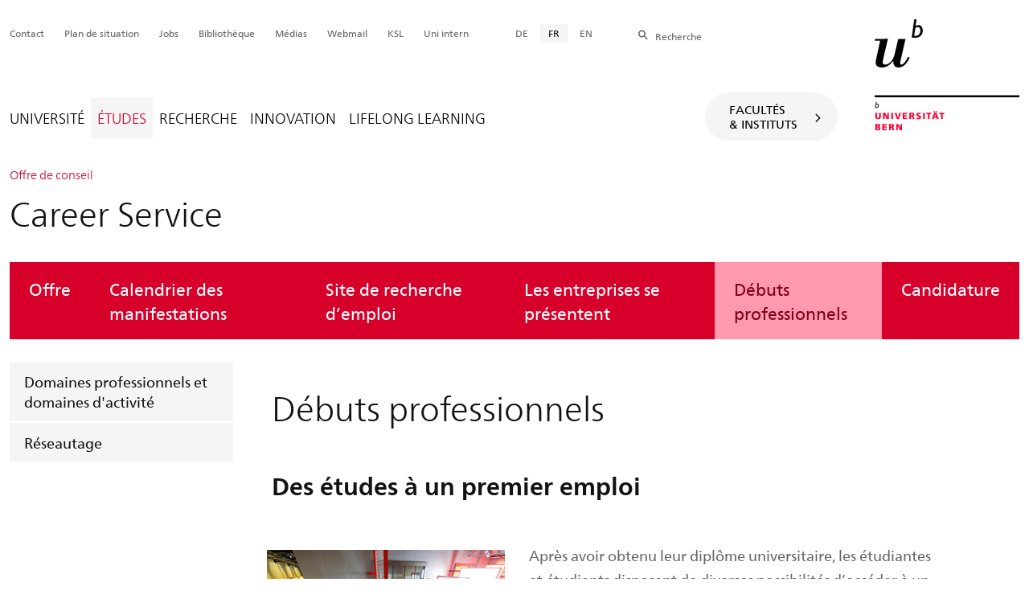

--- FILE ---
content_type: text/html; charset=utf-8
request_url: https://www.unibe.ch/etudes/offre_de_conseil/career_service/dbuts_professionnels/index_fra.html
body_size: 36340
content:
	
	
		

		
<!doctype html>
<html xml:lang="fr" lang="fr" prefix="og: http://ogp.me/ns#" xmlns="http://www.w3.org/1999/xhtml">
<head>
	<base href="//www.unibe.ch/etudes/offre_de_conseil/career_service/dbuts_professionnels/index_fra.html" />
	<meta charset="utf-8" />
	
					

    

    
        
        <title>Études: Débuts professionnels - Université de Berne</title>
        
        
    

    

    


				
	<meta name="viewport" content="width=device-width, initial-scale=1" />
	
					
    <meta http-equiv="content-type" content="text/html; charset=utf-8"/>
    <meta http-equiv="X-UA-Compatible" content="IE=edge"/>
    <meta name="twitter:card" content="summary_large_image" />
    <meta name="twitter:site" content="@unibern" />
    <meta name="DC.Title" content="Débuts professionnels"/>
    <meta property="og:title" content="Débuts professionnels"/>
    <meta name="DC.Title.Alt" content="Débuts professionnels" />
    <meta property="og:url" content="https://www.unibe.ch/etudes/offre_de_conseil/career_service/dbuts_professionnels/index_fra.html" />
    <meta property="og:type" content="website" />
    
    
    <meta name="DC.Date" content="12.05.2020" />
    <meta name="DC.Format" content="text/html" />
    <meta name="DC.Language" content="fra" />
    <meta name="DC.Description" content="" />
    <meta name="description" content="" />
    <meta property="og:description" content="" />

    <meta property="og:site_name" content="Portail" />
    
    
    
    
     <meta name="category" content="inhalt" />
    <meta name="access" content="extern" />
    
         
         
         
         
         
         <meta name="breadcrumb" content="['Universität Bern', 'Portail', 'Études', 'Offre de conseil', 'Career Service', 'Débuts professionnels']" />
       

				
	<link rel="stylesheet" href="/assets/css/main.min.css" />
	<link rel="stylesheet" media="all" href="https://www.unibe.ch/unibe_theme_portal_2022/css/web.css" />
	<link rel="stylesheet" media="all" href="https://www.unibe.ch/content/metaobj_manager/ZMSDataTable.datatables.min.css" />
	<script src="/assets/js/head.js"></script>
	<script>
		//**********
		//* $ZMI: Register functions to be executed on document.ready
		//*********
		ZMI = function() { this.readyFn = []};
		ZMI.prototype.registerReady = function(fn) {this.readyFn.push(fn)};
		ZMI.prototype.runReady = function() {while (this.readyFn.length > 0) this.readyFn.pop()()};
		$ZMI = new ZMI();
		//**********
		//* $: Register
		//*********
		if (typeof $ == "undefined") {
			$ = function(arg0, arg1) {
				if (typeof arg0 == "function") {
					$ZMI.registerReady(arg0);
				}
			}
		}
	</script>
	
			<script type="text/javascript">
			//<!-- etracker tracklet 5.0
				var et_pagename = "Études/Offre de conseil/Career Service/Débuts professionnels";
				var et_url = "https://www.unibe.ch/etudes/offre_de_conseil/career_service/dbuts_professionnels/index_fra.html";
				var et_areas = "Portail/Études";
				var et_domain = "www.unibe.ch";
				var et_securecode = "epmsQx";
			//-->
			</script>
			<script id="_etLoader" 
				type="text/javascript" charset="UTF-8" data-block-cookies="true" 
				data-secure-code="epmsQx" 
				src="https://code.etracker.com/code/e.js" async>
			</script>
		
</head>

<body class="skin-color-red client-portal ZMSFolder Home" id="e110280" data-mainnavsection="portal">
	<div class="wrapper">
		<header>
			
					

<div class="container">
	<a href="https://www.unibe.ch/index_fra.html" title="Startseite Portal Universität Bern" ><img class="site-logo" src="/assets/media/image/logo_unibern@2x.png" alt="Universität Bern" /></a>
	
	<hr />

	
	<nav class="nav-skip">
		<ul>
			<li><a id="homelink" accesskey="0" href="https://www.unibe.ch/index_fra.html" >Page d'accueil</a></li>
			<li><a accesskey="1" href="#nav-main">Menu</a></li>
			<li><a accesskey="2" href="#content">Inhalt</a></li>
			<li><a accesskey="3" href="#address">Kontakt</a></li>
			<li><a accesskey="5" href="#site-search">Suche</a></li>
			<li><a accesskey="6" href="#nav-lang">Sprachwahl</a></li>
			<li><a accesskey="7" href="#nav-service">Wichtige Seiten</a></li>
		</ul>
	</nav>

	<hr />
</div>


				
			
					

<nav id="nav-main" class="nav-main nav-main-mobile">
	<div class="container">
		<div class="hidden-lg mobile-menu"><a href="#">Menu <span class="sr-only"> öffnen</span></a></div>
		<div class="view-container">
			<div class="overall">
				<div class="top-info">
					<ul>
						<li class="menu-close"><a href="#">Menu<span class="sr-only"> schliessen</span></a></li>
						<li class="back-info"><a href="https://www.unibe.ch/etudes/offre_de_conseil/guide_conseil/index_fra.html">Offre de conseil</a></li>
						<li class="toplevel-info"><a href="https://www.unibe.ch/etudes/offre_de_conseil/career_service/offre/index_fra.html">Career Service</a></li>
						
						
						
						
					</ul>
				</div>

				
				<ul class="level-1" role="tablist">
					<li ><a href="#" id="mainnav-tab-1" role="tab" aria-controls="mainnav-panel-1" title="https://www.unibe.ch/universite/portrait/vision/index_fra.html" class="">Université</a></li>
     <li ><a href="#" id="mainnav-tab-2" role="tab" aria-controls="mainnav-panel-2" title="https://www.unibe.ch/etudes/bienvenue/index_fra.html" class="active">Études</a></li>
     <li ><a href="#" id="mainnav-tab-3" role="tab" aria-controls="mainnav-panel-3" title="https://www.unibe.ch/recherche/en_un_coup_d_il/index_fra.html" class="">Recherche</a></li>
     <li ><a href="#" id="mainnav-tab-4" role="tab" aria-controls="mainnav-panel-4" title="https://www.unibe.ch/innovation/en_un_coup_d_il/index_fra.html" class="">Innovation</a></li>
     <li ><a href="#" id="mainnav-tab-5" role="tab" aria-controls="mainnav-panel-5" title="https://www.unibe.ch/lifelong_learning/lifelong_learning/index_fra.html" class="">Lifelong Learning</a></li>
				</ul>

				
				<div class="mega-pd"></div>
			</div>
		</div>

		
		<div id="site-switch" class="site-switch skin-goto-subsite">
			<a href="#">Facultés<br />&amp; Instituts</a>
		</div>

		
		
  
  
    <div class="site-search hidden-lg">
      <a href="#"><span class="hidden-xs hidden-sm">Chercher</span></a>
      <div class="site-search-flyout">
        <form id="site-search-mobile" method="get" action="https://www.suche.unibe.ch" data-opensearch_url="https://www.unibe.ch/chercher/index_fra.html">
          <label for="form-site-search-mobile" class="sr-only">Chercher</label>
          <input id="form-site-search-mobile" type="text" name="eingabe" class="form-control" />
          <button class="btn">Chercher</button>
        </form>
      </div>
    </div>
  
  


	</div>
</nav>

				
		</header>

		
					
<div class="container-fluid">
	<div class="container">
		
		
		<h2 class="area-title"><small class="sidehead"><a href="#">Offre de conseil</a></small>
		Career Service</h2>
		
		<nav class="nav-sub visible-lg">
			
<ul>
	<li><a href="https://www.unibe.ch/etudes/offre_de_conseil/career_service/offre/index_fra.html">Offre</a></li>
	<li><a href="https://www.unibe.ch/etudes/offre_de_conseil/career_service/calendrier_des_manifestations/index_fra.html">Calendrier des manifestations</a></li>
	<li><a href="https://www.unibe.ch/etudes/offre_de_conseil/career_service/site_de_recherche_demploi/index_fra.html">Site de recherche d’emploi</a></li>
	<li><a href="https://www.unibe.ch/etudes/offre_de_conseil/career_service/les_entreprises_se_prsentent/index_fra.html">Les entreprises se présentent</a></li>
	<li class="open">
		<a href="https://www.unibe.ch/etudes/offre_de_conseil/career_service/dbuts_professionnels/index_fra.html" class="active current sub">Débuts professionnels</a>
		<div class="nav-left col-lg-3 flyout-2">
			<ul class="level-2">
	<li><a href="https://www.unibe.ch/etudes/offre_de_conseil/career_service/dbuts_professionnels/domaines_professionnels_et_domaines_d_activit/index_fra.html">Domaines professionnels et domaines d'activité</a></li>
	<li><a href="https://www.unibe.ch/etudes/offre_de_conseil/career_service/dbuts_professionnels/rseautage/index_fra.html">Réseautage</a></li>
				</ul>
			</div></li>
	<li><a href="https://www.unibe.ch/etudes/offre_de_conseil/career_service/candidature/dossier_de_candidature/index_fra.html">Candidature</a></li>
</ul>
		</nav>
		
		
    <script>
      $ZMI.registerReady(function() {
        var hostname = window.location.hostname;
        var referrer = document.referrer;
        var backbtn  = $(".back-button");
        var href= window.location.href;
        var stud_url_ger = 'studienprogramme';
        var stud_url_eng = 'study_programs';
        var stud_url_eng2 = 'degree_programs';
        var stud_lab_ger = 'Studienprogramme';
        var stud_lab_eng = 'Study programs';
        var stud_lab_eng2 = 'Degree Programs';
        var unibe_hosts = ['localhost','unibe.ch'];
        if (backbtn.length != 0) {
          if (referrer.indexOf(unibe_hosts[0])>0 ||referrer.indexOf(unibe_hosts[1])>0) {
            if (referrer.search(stud_url_ger + '/index_ger.html') > 0) {
              // Fall 2a: Besucher kommt von Unibe-Studienprogramme; kommt von Sprache 'ger'
              backbtn.attr('href',referrer);
              backbtn.text(stud_lab_ger);
            }
            else if (referrer.search(stud_url_eng + '/index_eng.html') > 0) {
              // Fall 2b: Besucher kommt von 'Study programs'
              backbtn.attr('href',referrer);
              backbtn.text(stud_lab_eng);
            }
            else if (referrer.search(stud_url_eng2 + '/index_eng.html') > 0) {
              // Fall 2b: Besucher kommt von 'Degree Programs'
              backbtn.attr('href',referrer);
              backbtn.text(stud_lab_eng2);
            }
            else if (referrer.search('index_ger.html') > 0 && href.indexOf(stud_url_ger) > 0) {
              // Fall 3a: kommt von Unibe mit Sprache 'ger', aber nicht von 'studienprogramme',
              //          befindet sich aktuell jedoch in 'studienprogramme'
              backbtn.attr('href', href.split(stud_url_ger)[0] + stud_url_ger +'/index_ger.html');
              backbtn.text(stud_lab_ger);
            }
            else if (referrer.search('index_eng.html') > 0 && href.indexOf(stud_url_eng) > 0) {
              // Fall 3b: kommt von Unibe mit Sprache 'eng', aber nicht von 'study_programs',
              //          befindet sich aktuell jedoch in 'study_programs'
              backbtn.attr('href', href.split(stud_url_eng)[0] + stud_url_eng +'/index_eng.html');
              backbtn.text(stud_lab_eng);
            }
          }
          else {
            if (href.search(stud_url_ger) > 0) {
              // Fall 1a: Besucher kommt ausserhalb von unibe.ch'; Studienprogramme 'ger' wurde besucht
              backbtn.attr('href', href.split(stud_url_ger)[0] + stud_url_ger +'/index_ger.html');
              backbtn.text(stud_lab_ger);
            }
            if (href.search(stud_url_eng) > 0) {
              // Fall 1b 'Besucher kommt ausserhalb von unibe.ch'; Studienprogramme 'eng' wurde besucht
              backbtn.attr('href', href.split(stud_url_eng)[0] + stud_url_eng +'/index_eng.html');
              backbtn.text(stud_lab_eng);
            }
          }
        }
      });
    </script>
  
	</div>
</div>

				
		
					
    
    

<section class="page-content">
	<main id="content" role="main">
		<div class="container-fluid">
			<div class="container">
				<div class="row skin-gutter-wide">
					<div class="col-lg-9 col-lg-offset-3 col-md-11 col-md-offset-1">
						<h1>Débuts professionnels</h1>
						
					</div>
				</div>

				
				
					
						
							
							<div class="row skin-gutter-wide zmsrow-ZMSTextarea">
								
									
									<div class="col-lg-8 col-lg-offset-3 col-md-10 col-md-offset-1">

<div id="e682985"><h2>Des &eacute;tudes &agrave; un premier emploi</h2></div>

</div>
								
								
								
							</div>
						
						
						
					
						
							<div class="row image-text">
							
								
								


<div>
	<div class="pull-left col-lg-3 col-lg-offset-3 col-md-4 col-md-offset-1 col-sm-8 col-sm-offset-2" data-gridsize="SMALL">
		
			<figure style="min-height:0" class="LANDSCAPE">
				
				
					<img class="img-responsive" src="/unibe/portal/content/e1006/e1061/e3118/e110280/e682982/05_vonRoll-Einweihung_ger.jpg" alt="Bild vonRoll Einweihung, Apéro" id="e682982" />
				
				
				
				
				<figcaption style="text-align:left">
					
					
				</figcaption>
			</figure>
		
	</div>


</div>




								
							
						
						
						
					
						
							
							
								
								<div class="col-lg-5 col-md-6 col-sm-12">

<div id="e682980"><p>Apr&egrave;s avoir obtenu leur dipl&ocirc;me universitaire, les &eacute;tudiantes et &eacute;tudiants disposent de diverses possibilit&eacute;s d&rsquo;acc&eacute;der &agrave; un emploi en fonction du dipl&ocirc;me obtenu, de la profession souhait&eacute;e et de la situation personnelle de chacune et chacun. Afin de trouver la meilleure mani&egrave;re de faire ses d&eacute;buts professionnels, il est indispensable d&rsquo;examiner de mani&egrave;re approfondie les exigences et perspectives des diff&eacute;rentes formes d&rsquo;acc&egrave;s &agrave; l&rsquo;emploi.</p></div>

</div>
								
							
						
						</div>
						
					
						
							
							<div class="row skin-gutter-wide zmsrow-contenttabs">
								
								<div class="col-lg-12 col-lg-offset-0 col-md-10 col-md-offset-1">



	

		<ul class="nav nav-tabs" style="clear:both" role="tablist">
			
				<li role="tab" id="tab-label-1" aria-controls="tab-pane-1" class="active" data-tabid="pane469440">
					<a data-toggle="tab" href="#tab-pane-1">Stages</a>
				</li>
			
				<li role="tab" id="tab-label-2" aria-controls="tab-pane-2" class="" data-tabid="pane469442">
					<a data-toggle="tab" href="#tab-pane-2">Programme Trainee</a>
				</li>
			
				<li role="tab" id="tab-label-3" aria-controls="tab-pane-3" class="" data-tabid="pane469444">
					<a data-toggle="tab" href="#tab-pane-3">Entrée directe dans la vie active</a>
				</li>
			
		</ul>

		
		<script>
			var act_days = 0;
		</script>

		<div class="tab-content">
			
				<article role="tabpanel" id="tab-pane-1" aria-labelledby="tab-label-1" class="tab-pane active" data-paneid="pane469440">
					<div class="row panel-body" id="pane469440">

<h2 class="visible-print nav-tabs" style="border-bottom: 2px solid #e4e4e4;">Stages</h2>


	
        
          
          
            <div class="col-lg-8 col-lg-offset-2 col-md-10 col-md-offset-1">

<div id="e469441"><p>Le stage a fait ses preuves dans de nombreuses branches parce que les entreprises attendent de leurs candidats qu&rsquo;ils aient cumul&eacute; un certain nombre d&rsquo;exp&eacute;riences professionnelles. Le stage permet de se faire une id&eacute;e d&rsquo;un secteur d&rsquo;activit&eacute;s en particulier et de nouer des relations dans une entreprise et la branche de mani&egrave;re g&eacute;n&eacute;rale, augmentant ainsi substantiellement les opportunit&eacute;s d&rsquo;autres offres d&#39;emploi. Le stage repr&eacute;sente la forme d&rsquo;acc&egrave;s &agrave; l&rsquo;emploi id&eacute;ale si vous ne savez pas encore concr&egrave;tement vers quel poste vous diriger afin de tester diff&eacute;rents domaines. Et n&rsquo;oubliez pas que vous pouvez suivre des stages pendant vos &eacute;tudes &eacute;galement. Attention toutefois: les stages sont synonymes de bas salaire. Vous devez donc vous demander si le stage sera instructif ou non. Ci-apr&egrave;s un r&eacute;capitulatif des principaux crit&egrave;res vous permettant de savoir si un stage vous sera vraiment utile :</p>

<h2>Crit&egrave;res relatifs aux domaines de travail</h2>

<ul>
	<li>Niveau d&rsquo;exigences ad&eacute;quat et missions adapt&eacute;es</li>
	<li>Diversit&eacute; des missions, avec toutefois une certaine organisation dans les t&acirc;ches</li>
	<li>Le stage ne doit pas &ecirc;tre sup&eacute;rieur, ni inf&eacute;rieur &agrave; vos comp&eacute;tences</li>
	<li>Bonne charge de travail</li>
	<li>Effets didactiques</li>
	<li>Rapport avec les &eacute;tudes</li>
	<li>Stage r&eacute;aliste</li>
	<li>Caract&egrave;re didactique</li>
</ul>

<h2>Relation au travail et &agrave; l&rsquo;organisation</h2>

<ul>
	<li>Int&eacute;gration dans l&rsquo;&eacute;quipe</li>
	<li>Possibilit&eacute;s de r&eacute;seautage avec les autres &eacute;quipes</li>
	<li>Int&eacute;gration dans les proc&eacute;dures de travail</li>
	<li>Autonomie pour la r&eacute;alisation des t&acirc;ches</li>
</ul>

<h2>Suivi</h2>

<ul>
	<li>Br&egrave;ve formation et pr&eacute;sentation de l&rsquo;entreprise</li>
	<li>Aide par un tuteur</li>
	<li>Interlocuteur clairement d&eacute;fini</li>
	<li>Retours r&eacute;guliers, y compris entretiens d&rsquo;auto-r&eacute;flexion</li>
</ul>

<h2>Conditions-cadres</h2>

<ul>
	<li>Dur&eacute;e adapt&eacute;e et pr&eacute;d&eacute;finie: 3 &agrave; 6&nbsp;mois pour approfondir les diff&eacute;rentes t&acirc;ches (exception: les stages d&rsquo;orientation professionnelle sont plus courts)</li>
	<li>Certificat de stage</li>
	<li>Salaire</li>
	<li>Temps laiss&eacute; pour r&eacute;fl&eacute;chir sur soi</li>
</ul></div>

</div>
          
        



</div>
				</article>
			
				<article role="tabpanel" id="tab-pane-2" aria-labelledby="tab-label-2" class="tab-pane" data-paneid="pane469442">
					<div class="row panel-body" id="pane469442">

<h2 class="visible-print nav-tabs" style="border-bottom: 2px solid #e4e4e4;">Programme Trainee</h2>


	
        
          
          
            <div class="col-lg-8 col-lg-offset-2 col-md-10 col-md-offset-1">

<div id="e469443"><p>Le traineeship est id&eacute;al pour vous familiariser avec les diff&eacute;rents secteurs d&rsquo;activit&eacute;s d&#39;une entreprise et vous b&acirc;tir une exp&eacute;rience professionnelle. En r&egrave;gle g&eacute;n&eacute;rale, le programme Trainee s&rsquo;&eacute;tend sur 12 &agrave; 24&nbsp;mois et outre la familiarisation avec les diff&eacute;rents services de l&rsquo;entreprise, son organisation et ses proc&eacute;dures de travail, il comprend &eacute;galement un s&eacute;jour &agrave; l&rsquo;&eacute;tranger. Un autre avantage du programme Trainee r&eacute;side dans le fait que vous pouvez souvent d&eacute;cider seul-e des domaines dans lesquels vous souhaitez acqu&eacute;rir de l&rsquo;exp&eacute;rience. Gr&acirc;ce &agrave; cette int&eacute;gration approfondie dans l&rsquo;entreprise, les trainees ont g&eacute;n&eacute;ralement de bonnes perspectives pour se voir proposer une embauche d&eacute;finitive.</p></div>

</div>
          
        



</div>
				</article>
			
				<article role="tabpanel" id="tab-pane-3" aria-labelledby="tab-label-3" class="tab-pane" data-paneid="pane469444">
					<div class="row panel-body" id="pane469444">

<h2 class="visible-print nav-tabs" style="border-bottom: 2px solid #e4e4e4;">Entrée directe dans la vie active</h2>


	
        
          
          
            <div class="col-lg-8 col-lg-offset-2 col-md-10 col-md-offset-1">

<div id="e469445"><p>De nombreuses entreprises continuent de proposer aux &eacute;tudiant-e-s d&#39;int&eacute;grer leur entreprise directement apr&egrave;s leur dipl&ocirc;me. Contrairement aux stages et programmes Trainee, l&rsquo;entr&eacute;e directe dans la vie active permet souvent d&rsquo;obtenir un contrat de travail &agrave; dur&eacute;e ind&eacute;termin&eacute;e et un salaire sup&eacute;rieur. Alors que les trainees changent fr&eacute;quemment de lieu de travail, une embauche d&eacute;finitive implique un contrat de travail moins flexible, qui apr&egrave;s une certaine p&eacute;riode d&#39;int&eacute;gration, peut toutefois &ecirc;tre synonyme de plus de responsabilit&eacute;s sur de grands projets.</p></div>

</div>
          
        



</div>
				</article>
			
		</div>

		<script>
		//<!--
		$(function(){

			// [1] EXTERNAL LINK: Open linked Tab and/or Jump to Anchor within a Tab
			// http://stackoverflow.com/questions/19589053
			// http://getbootstrap.com/javascript/#tabs-events
			var url = document.location.toString();
			var targetid='';
			var a = '';
			if (url.match('#pane')) {
				$('.nav-tabs li[data-tabid=' + url.split('#').pop(-1) + '] a').tab('show');
			} else if (url.match('#')) {
				targetid = '#' + url.split('#').pop(-1);
				$('.nav-tabs li[data-tabid=' + $(targetid).closest('article[role=tabpanel]').attr('data-paneid') + '] a').tab('show');
			} else {
				if (act_days == 1) {
					$('.nav-tabs li[aria-controls=tab-pane-' + new Date().getDay().toString() + '] a').tab('show');
				}
			}
			$('.nav-tabs li a[data-toggle="tab"]').on('show.bs.tab', function(e) {
				// console.log( $(e.target).parent().attr('data-tabid') );
				if (targetid=='') {
					a = '#' + $(e.target).parent().attr('data-tabid');
				} else {
					a =	targetid;
				};
				window.location.hash = a;
			});

			// [2] PAGE INTERNAL LINK: Open Tab where the Target is supposed to be and jump - or	Change Location
			$('section.page-content a').click( function() {
				var url = $(this).attr('href')
				var targetid = '';
				if (url.match('#')) {
					targetid = '#' + url.split('#').pop(-1);
					//check wether link targets into another tab
					if ( $('article[role=tabpanel] '+targetid).length>0 ) {
						$('.nav-tabs li[data-tabid=' + $(targetid).closest('article').attr('data-paneid') + '] a').tab('show');
						window.location.hash = targetid;
					} else {
						window.location = href;
					};
				} else {
					window.location = href;
				};
			});
		})
		//-->
		</script>

	

	



</div>
								
									
								
							</div>
						
						
						
					
				
			</div>
		</div>
		
	</main>
</section>




<section class="newscontainer_home" arial-label="News und Veranstaltungen" title="Nouvelles et Evènements">
	
	
</section>


<div class="container service-footer-container">
	<div class="service-footer">
		<ul>
			<li><a href="#" class="icon-share no-border share-popover" data-original-title="" title=""></a>
				<div id="popover-service-footer">
					<ul>
						<li><a href="https://www.facebook.com/sharer/sharer.php?u=https://www.unibe.ch/etudes/offre_de_conseil/career_service/dbuts_professionnels" class="icon-facebook no-border" target="_blank">Facebook</a></li>
						<li><a href="mailto:?body=https://www.unibe.ch/etudes/offre_de_conseil/career_service/dbuts_professionnels" class="icon-mail no-border">E-Mail</a></li>
						<li><a href="https://www.linkedin.com/shareArticle?mini=true&amp;url=https://www.unibe.ch/etudes/offre_de_conseil/career_service/dbuts_professionnels" class="icon-share no-border no-border" target="_blank">LinkedIn</a></li>
					</ul>
					<a class="popover-close icon-close fas fa-close"></a>
				</div>
			</li>
			<li><a href="#" class="icon-print fas fa-print">Imprimer</a></li>
		</ul>
	</div>
</div>



					
				

		
					


				
		
					
	




				
		
					

    
    <a href="#" class="back-to-top off"><span class="sr-only">Haut</span></a>
    
    <footer class="footer">

        <h2 class="sr-only">Weitere Informationen über diesen Webauftritt</h2>
        <div class="container-fluid footer__main accent">

            
            <div id="nav-service" class="footer-nav-search container">

                

                <nav class="nav-service">
                    <h3 class="sr-only">Wichtige Seiten</h3>
                    <ul>
                        
                            <li>
                                <a href="https://www.unibe.ch/contact/index_fra.html" onmousedown="javascript:ET_Event.click('Metanavigation_Contact')" target="_self">Contact</a>
                            </li>
                        
                            <li>
                                <a href="https://www.unibe.ch/universite/campus_et_infrastructures/plans_de_situation_et_auditoires/plan_de_situation/index_fra.html" onmousedown="javascript:ET_Event.click('Metanavigation_Plan de situation')" target="_self">Plan de situation</a>
                            </li>
                        
                            <li>
                                <a href="https://karriere.unibe.ch/postes_vacants/index_fra.html" onmousedown="javascript:ET_Event.click('Metanavigation_Jobs')" target="_self">Jobs</a>
                            </li>
                        
                            <li>
                                <a href="https://www.ub.unibe.ch/index_ger.html" onmousedown="javascript:ET_Event.click('Metanavigation_Bibliothèque')" target="_self">Bibliothèque</a>
                            </li>
                        
                            <li>
                                <a href="https://mediarelations.unibe.ch/services/index_fra.html" onmousedown="javascript:ET_Event.click('Metanavigation_Médias')" target="_self">Médias</a>
                            </li>
                        
                            <li>
                                <a href="https://outlook.office.com/mail/" onmousedown="javascript:ET_Event.click('Metanavigation_Webmail')" target="_self">Webmail</a>
                            </li>
                        
                            <li>
                                <a href="https://www.unibe.ch/etudes/outils_et_aides/outils/ksl/inscription/index_fra.html" onmousedown="javascript:ET_Event.click('Metanavigation_KSL')" target="_self">KSL</a>
                            </li>
                        
                            <li>
                                <a href="http://intern.unibe.ch/" onmousedown="javascript:ET_Event.click('Metanavigation_Uni intern')" target="_self">Uni intern</a>
                            </li>
                        
                    </ul>
                </nav>

                
                <nav id="nav-lang" class="nav-lang">
                    <h3 class="hidden-lg">Sprachwahl</h3>
                    <ul>
                       
                        
                        
                        <li>
                            <a href="https://www.unibe.ch/studium/beratungsangebote/career_service/berufseinstieg/index_ger.html">DE</a>
                        </li>
                        
                        
                        
                        
                       
                        
                        
                        
                        
                        
                        
                        
                       
                        <li>
                          <a href="https://www.unibe.ch/etudes/offre_de_conseil/career_service/dbuts_professionnels/index_fra.html" class="active">FR</a>
                        </li>
                        
                        
                        
                        
                        
                        
                       
                        
                        
                        <li>
                            <a href="https://www.unibe.ch/studies/advisory_services/career_service/career_start/index_eng.html">EN</a>
                        </li>
                        
                        
                        
                        
                       
                        
                        
                        
                        
                        
                        
                        
                       
                        
                        
                        
                        
                        
                        
                        
                       
                        
                        
                        
                        
                        
                        
                        
                       
                    </ul>
                </nav>

                
                
                  <form id="site-search" class="site-search form-inline" method="get" action="https://www.suche.unibe.ch" data-opensearch_url="https://www.unibe.ch/chercher/index_fra.html">
                    <h3 class="sr-only">Site-Suche</h3>
                    <label for="form-site-search">Recherche</label> <input id="form-site-search" type="text" name="eingabe" class="form-control" />
                    <button class="btn">Chercher</button>
                  </form>
                
                

            </div><!-- #nav-service end -->

            <!-- Claim -->
            <div class="container">
                <div class="footer__claim row col-xs-12">
                    <div class="footer__logo--unibern">
                        <img src="/assets/media/image/logo-uni-bern.svg" alt="Universität Bern" />
                    </div>
                    <div class="footer__logo--claim">
                        <a href="https://www.unibe.ch/universite/portrait/vision/index_fra.html">
                            <img src="/assets/media/image/unibe-claim_fra.svg" alt="/universite/portrait/vision/index_fra.html" />
                        </a>
                    </div>
                </div>
            </div>

            <!-- Copyright, Legals und Adresse -->
            <div class="container">
                <div class="row col-xs-12">
                    <h3 class="sr-only">Rechtliches und Impressum</h3>
                    <ul class="footer__legal reset-list">
                        <li id="address" itemscope="itemscope" itemtype="https://schema.org/Organization" >© 2026
                            <address itemprop="address" itemscope="itemscope" itemtype="https://schema.org/PostalAddress" >
                                <span itemprop="name">Université de Berne</span>,
                                <span itemprop="streetAddress">Hochschulstrasse 6</span>,
                                <span itemprop="addressCountry">CH</span>
                                <span itemprop="postalCode">3012</span>
                                <span itemprop="addressLocality">Berne</span>
                            </address>
                        </li>
                        <li><a href="https://www.unibe.ch/mentions_lgales/index_fra.html">Mentions légales</a></li>
                        <li><a href="https://www.unibe.ch/impressum/index_fra.html">Impressum</a></li>
                    </ul>
                </div>
            </div>
        </div>

        <!-- Partner -->
        <div class="footer__partner container-fluid">
            <div class="container">
                <div class="row col-xs-8 col-sm-6 col-md-4">
                    <h3 class="sr-only">Unsere Partner</h3>
                    <div class="footer__partner-logos">
                        <a href="https://www.swissuniversities.ch/" target="_blank">
                          <img src="/assets/media/image/logo-swissuniversities.svg" alt="Swiss University" class="footer-logo-swissuniversity" />
                        </a>
                        <a href="https://www.unibe.ch/universite/portrait/identit/qualit/accrditation_institutionnelle/index_fra.html">
                          <img src="/assets/media/image/logo-sakkr.svg" alt="Akkreditierung" />
                        </a>
                    </div>
                </div>
            </div>
        </div>
    </footer>


				
	</div>
	
					



<script>
// Rev 11.02.2016
var unibe_settings = {
	"de": {
		"defaultURL": {
			"portal": "https://www.unibe.ch/index_ger.html",
			"subsite": "https://www.unibe.ch/fakultaeteninstitute/index_ger.html"
		},
		"navPortalAjaxURL": "/unibe/content/nav_portal_ger.html",
		"navUniinternAjaxURL": "/unibe/content/nav_uniintern_ger.html",
		"facultySearchAjaxURL": "ajax/suchtreffer_fakultaeten.html",
		"ajaxSuffix": "_ger.html"
	},
	"en": {
		"defaultURL": {
			"portal": "https://www.unibe.ch/index_eng.html",
			"subsite": "https://www.unibe.ch/facultiesinstitutes/index_eng.html"
		},
		"navPortalAjaxURL": "/unibe/content/nav_portal_eng.html",
		"navUniinternAjaxURL": "/unibe/content/nav_uniintern_eng.html",
		"facultySearchAjaxURL": "ajax/suchtreffer_fakultaeten_eng.html",
		"ajaxSuffix": "_eng.html"
	},
	"fr": {
		"defaultURL": {
			"portal": "https://www.unibe.ch/index_fra.html",
			"subsite": "https://www.unibe.ch/facultesinstituts/index_fra.html"
		},
		"navPortalAjaxURL": "/unibe/content/nav_portal_fra.html",
		"navUniinternAjaxURL": "/unibe/content/nav_uniintern_fra.html",
		"facultySearchAjaxURL": "ajax/suchtreffer_fakultaeten_fra.html",
		"ajaxSuffix": "_fra.html"
	},
	"it": {
		"defaultURL": {
			"portal": "https://www.unibe.ch/index_ita.html",
			"subsite": "https://www.unibe.ch/fakultaeteninstitute/index_ita.html"
		},
		"navPortalAjaxURL": "/unibe/content/nav_portal_ita.html",
		"navUniinternAjaxURL": "/unibe/content/nav_uniintern_ita.html",
		"facultySearchAjaxURL": "ajax/suchtreffer_fakultaeten_ita.html",
		"ajaxSuffix": "_ita.html"
	},
	"es": {
		"defaultURL": {
			"portal": "https://www.unibe.ch/index_spa.html",
			"subsite": "https://www.unibe.ch/index_spa.html"
		},
		"navPortalAjaxURL": "/unibe/content/nav_portal_ger.html",
		"navUniinternAjaxURL": "/unibe/content/nav_uniintern_ger.html",
		"facultySearchAjaxURL": "ajax/suchtreffer_fakultaeten_ger.html",
		"ajaxSuffix": "_ger.html"
	},
	"ca": {
		"defaultURL": {
			"portal": "https://www.unibe.ch/index_fra.html",
			"subsite": "https://www.unibe.ch/index_fra.html"
		},
		"navPortalAjaxURL": "/unibe/content/nav_portal_ger.html",
		"navUniinternAjaxURL": "/unibe/content/nav_uniintern_ger.html",
		"facultySearchAjaxURL": "ajax/suchtreffer_fakultaeten_ger.html",
		"ajaxSuffix": "_ger.html"
	},
	"uk": {
		"defaultURL": {
			"portal": "https://www.unibe.ch/index_fra.html",
			"subsite": "https://www.unibe.ch/index_fra.html"
		},
		"navPortalAjaxURL": "/unibe/content/nav_portal_ger.html",
		"navUniinternAjaxURL": "/unibe/content/nav_uniintern_ger.html",
		"facultySearchAjaxURL": "ajax/suchtreffer_fakultaeten_ger.html",
		"ajaxSuffix": "_ger.html"
	}
}
</script>



<script src="/assets/js/legacy/scripts.min.js"></script>
<script defer src="/assets/js/vendors/photoswipe/photoswipe.min.js"></script>
<script defer src="/assets/js/vendors/photoswipe/photoswipe-ui-default.min.js"></script>
<script src="/assets/js/main.min.js"></script>
<script src="/assets/js/legacy/vendor/jquery_unibe.ui.js"></script>



<script src="https://www.unibe.ch/content/metaobj_manager/ZMSDataTable.papaparse.min.js"></script>
<script src="https://www.unibe.ch/content/metaobj_manager/ZMSDataTable.datatables.min.js"></script>
<script src="https://www.unibe.ch/content/metaobj_manager/ZMSDataTable.alphabetsearch.min.js"></script>

<script>
//<!--
	$(function() {
		// +++++++++++++++++++++++++++++++++++++++++++++++++++++++++++++++++++++++++++++
		// IMPORTANT: SET OPEN_SEARCH URL
		// +++++++++++++++++++++++++++++++++++++++++++++++++++++++++++++++++++++++++++++
		const opensearch_url = $('#site-search').data('opensearch_url') || '/unibe/portal/content/suche';
		$('#site-search, #site-search-mobile').attr('action', opensearch_url);

		// Init autocomplete
		$('#form-site-search, #form-site-search-mobile').attr('name','q');
		$('#form-site-search, #form-site-search-mobile').attr('autocomplete','off');

		const sourceFn = (request, response) => {
				$.ajax({
					url: './opensearch_suggest',
					type: 'GET',
					dataType: "json",
					data: {'q': request.term},
					success: (data) => {
						response(data)
					}
				});
			};
		const minLength = 3;

		$('#form-site-search').autocomplete({
			source: sourceFn,
			minLength,
			position: { my: "right top", at: "right bottom", within: $('#form-site-search') }
		});
		
		$('#form-site-search-mobile').autocomplete({
			source: sourceFn,
			minLength,
			position: { my: "right bottom", at: "right top", within: $('#form-site-search-mobile') },
			appendTo: $('#form-site-search-mobile').closest('.nav-main-mobile')
		})
	});
//-->
</script>
<script type="text/javascript">
//<!--
	function Tastendruck (e) {
		evt = e || window.event;
		if ((evt.keyCode==46 && document.site-search.form-site-search.value.length==0)||(evt.keyCode==8 && document.site-search.form-site-search.value.length==0)) {
			$("#site-search").submit();
		}
	}
//-->
</script>


				
	<script src="/++resource++zms_/zmi.core.js"></script>
</body>
</html>


			
			
		
	

	



--- FILE ---
content_type: image/svg+xml
request_url: https://www.unibe.ch/assets/media/image/logo-swissuniversities.svg
body_size: 1625
content:
<svg viewBox="0 0 172 20" xmlns="http://www.w3.org/2000/svg"><path fill="#666" class="logo-swissuniversities" d="m8.67107 11.07142c0 2.21428-1.919 3.2857-4.26446 3.2857-2.27438 0-4.40661-1.35713-4.40661-3.92858h2.41653c0 1.42859.85289 1.92867 2.06116 1.92867.99504 0 1.77686-.35717 1.77686-1.28578 0-.99996-1.06612-1.07141-3.3405-2.00002-1.49256-.49998-2.55868-1.07139-2.55868-2.92853 0-2.07143 1.84794-3.14287 4.05124-3.14287 2.27438 0 4.12231 1.57143 4.12231 3.64287h-2.4876c0-1-.49752-1.64286-1.70578-1.64286-.8529 0-1.56364.42857-1.56364 1.14286 0 .92856.99504 1.07142 2.98512 1.78572 1.49257.64284 2.91405 1.14282 2.91405 3.14284zm9.66613-5.07141-2.843 8.07139h-1.6347l-4.19338-10.78568h2.70078l2.3455 6.8572 2.4165-6.8572h2.4876l2.4166 6.8572 2.3454-6.8572h2.7008l-4.1933 10.78568h-1.7058zm10.9454-2.71429h2.4876v10.78568h-2.4876zm1.2083 12.99996c1.0661 0 1.8479.85715 1.8479 1.85721 0 .99996-.8528 1.85711-1.8479 1.85711-.995 0-1.8479-.85715-1.8479-1.85711 0-1.07141.8529-1.85721 1.8479-1.85721zm12.7223-5.21426c0 2.21428-1.919 3.2857-4.2644 3.2857s-4.4067-1.35713-4.4067-3.92858h2.4166c0 1.42859.8529 1.92867 2.0611 1.92867.9951 0 1.7769-.35717 1.7769-1.28578 0-.99996-1.0661-1.07141-3.3405-2.00002-1.4926-.57139-2.5587-1.14282-2.5587-2.99997 0-2.07143 1.848-3.14286 4.0513-3.14286 2.2743 0 4.1223 1.57142 4.1223 3.64286h-2.4166c0-1-.4975-1.64286-1.7057-1.64286-.8529 0-1.5637.42858-1.5637 1.21429 0 .92856.9951 1.07142 2.9851 1.78572 1.4215.64284 2.843 1.14282 2.843 3.14284zm10.5901 0c0 2.21428-1.919 3.2857-4.2645 3.2857s-4.4066-1.35713-4.4066-3.92858h2.4166c0 1.42859.8529 1.92867 2.0611 1.92867.9951 0 1.7769-.35717 1.7769-1.28578 0-.99996-1.0661-1.07141-3.3405-2.00002-1.4926-.49998-2.5587-1.07139-2.5587-2.92853 0-2.07143 1.8479-3.14287 4.0512-3.14287 2.2744 0 4.1224 1.57143 4.1224 3.64287h-2.4876c0-1-.4976-1.64286-1.7058-1.64286-.8529 0-1.5637.42857-1.5637 1.21428 0 .92858.9951 1.07143 2.9852 1.78572 1.4925.57141 2.914 1.07139 2.914 3.07141zm12.438-7.7857v10.78568h-2.4876v-1.49994c-.6397 1.14287-1.919 1.78566-3.4826 1.78566-1.5637 0-2.6298-.57143-3.2695-1.42848-.4975-.7858-.7107-1.7143-.7107-3.21434v-6.42858h2.4876v5.57142c0 1.85711.4975 3.2857 2.3455 3.2857 1.7768 0 2.5586-1.42859 2.5586-3.2857v-5.57142zm3.3405 0h2.48759v1.5c.6397-1.14286 1.91901-1.78572 3.4827-1.78572 1.5636 0 2.6297.57143 3.1983 1.42858.49751.78572.7108 1.71429.7108 3.21429v6.42853h-2.48759v-5.57139c0-1.85714-.4976-3.28572-2.3455-3.28572-1.7769 0-2.5587 1.42857-2.5587 3.28572v5.57139h-2.48759v-10.78568zm13.0777 0h2.4876v10.78568h-2.4876zm1.2083 12.99996c1.0661 0 1.8479.85715 1.8479 1.85721 0 .99996-.8529 1.85711-1.8479 1.85711-.99509 0-1.848-.85715-1.848-1.85711 0-1.07141.85291-1.85721 1.848-1.85721zm6.0413-12.99996 2.91399 7.14281 3.05621-7.14281h2.7009l-4.9042 10.78568h-1.7058l-4.7619-10.78568h2.70081zm11.5849 4.28571h5.25999c0-1.5-1.06599-2.42857-2.63-2.42857-1.422-.07142-2.63.78572-2.63 2.42857zm0 1.85714c0 1.57139.782 2.78572 2.84299 2.78572 1.422 0 1.99001-.64289 2.275-1.42859h2.558c-.355 1.85721-2.061 3.50006-4.833 3.50006-3.625 0-5.4015-2.71436-5.4015-5.71434 0-3.21427 1.9195-5.71428 5.3305-5.71428 2.772 0 4.975 2.14287 4.975 4.85715 0 .35714 0 .85713-.142 1.57147h-7.605v.14281zm17.342-3.78571c-.42599-.07142-.568-.14285-.995-.14285-2.132 0-3.34 1.21428-3.34 3.92856v4.64283h-2.488v-10.78568h2.488v1.71429c.497-1.00001 1.919-1.85715 3.34-1.85715.42699 0 .711.07143.995.14286zm9.666 5.42856c0 2.21428-1.919 3.2857-4.264 3.2857-2.274 0-4.407-1.35713-4.407-3.92858h2.417c0 1.42859.853 1.92867 2.061 1.92867.995 0 1.777-.35717 1.777-1.28578 0-.99996-1.066-1.07141-3.341-2.00002-1.492-.57139-2.55801-1.14282-2.55801-2.99997 0-2.07143 1.84801-3.14286 4.051-3.14286 2.274 0 4.122 1.57142 4.122 3.64286h-2.416c0-1-.498-1.64286-1.706-1.64286-.853 0-1.564.42858-1.564 1.21429 0 .92856.995 1.07142 2.986 1.78572 1.421.64284 2.842 1.14282 2.842 3.14284zm2.63-7.7857h2.48799v10.78568h-2.48799zm1.28 12.99996c1.06599 0 1.847.85715 1.847 1.85721 0 .99996-.85201 1.85711-1.847 1.85711s-1.84801-.85715-1.84801-1.85711c0-1.07141.78101-1.85721 1.84801-1.85721zm10.732-2.21428c-.427.07145-1.13699.14291-1.84799.14291-1.20801 0-3.483-.14291-3.483-3.78578v-4.99996h-1.84801v-2.14286h1.84801v-3.28571h2.48799v3.28572h2.487v2.14286h-2.487v4.42862c0 1.85711.56801 2.14283 1.563 2.14283.427 0 .995-.07145 1.28-.07145v2.14283zm2.772-10.78568h2.487v10.78568h-2.487zm1.20799 12.99996c1.06601 0 1.84801.85715 1.84801 1.85721 0 .99996-.853 1.85711-1.84801 1.85711s-1.84799-.85715-1.84799-1.85711c0-1.07141.853-1.85721 1.84799-1.85721zm6.61-8.71425h5.259c0-1.5-1.06599-2.42857-2.629-2.42857-1.493-.07142-2.63.78572-2.63 2.42857zm-.071 1.85714c0 1.57139.78201 2.78572 2.843 2.78572 1.42101 0 1.99001-.64289 2.274-1.42859h2.55901c-.356 1.85721-2.061 3.50006-4.83301 3.50006-3.625 0-5.40199-2.71436-5.40199-5.71434 0-3.21427 1.91899-5.71428 5.33099-5.71428 2.772 0 4.97501 2.14287 4.97501 4.85715 0 .35714 0 .85713-.142 1.57147h-7.60501zm18.33701 1.64285c0 2.21428-1.91901 3.2857-4.26401 3.2857-2.27499 0-4.407-1.35713-4.407-3.92858h2.416c0 1.42859.85301 1.92867 2.06201 1.92867.995 0 1.77599-.35717 1.77599-1.28578 0-.99996-1.06599-1.07141-3.34-2.00002-1.493-.57139-2.55899-1.14282-2.55899-2.99997 0-2.07143 1.84799-3.14286 4.05199-3.14286 2.274 0 4.12201 1.57142 4.12201 3.64286h-2.41701c0-1-.49699-1.64286-1.705-1.64286-.853 0-1.564.42858-1.564 1.21429 0 .92856.99501 1.07142 2.985 1.78572 1.422.64284 2.843 1.14282 2.843 3.14284z"/></svg>
